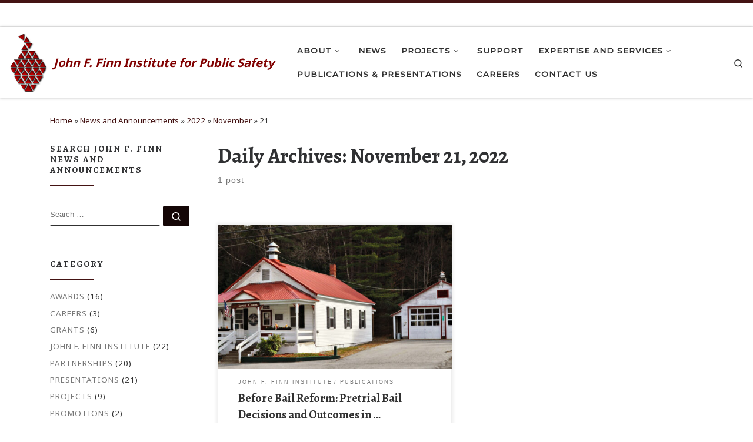

--- FILE ---
content_type: text/html; charset=UTF-8
request_url: https://finninstitute.com/2022/11/21/
body_size: 13984
content:
<!DOCTYPE html>
<!--[if IE 7]>
<html class="ie ie7" dir="ltr" lang="en">
<![endif]-->
<!--[if IE 8]>
<html class="ie ie8" dir="ltr" lang="en">
<![endif]-->
<!--[if !(IE 7) | !(IE 8)  ]><!-->
<html dir="ltr" lang="en" class="no-js">
<!--<![endif]-->
  <head>
  <meta charset="UTF-8" />
  <meta http-equiv="X-UA-Compatible" content="IE=EDGE" />
  <meta name="viewport" content="width=device-width, initial-scale=1.0" />
  <link rel="profile"  href="https://gmpg.org/xfn/11" />
  <link rel="pingback" href="https://finninstitute.com/xmlrpc.php" />
<script>(function(html){html.className = html.className.replace(/\bno-js\b/,'js')})(document.documentElement);</script>
        <style id="wfc-base-style" type="text/css">
             .wfc-reset-menu-item-first-letter .navbar .nav>li>a:first-letter {font-size: inherit;}.format-icon:before {color: #5A5A5A;}article .format-icon.tc-hide-icon:before, .safari article.format-video .format-icon.tc-hide-icon:before, .chrome article.format-video .format-icon.tc-hide-icon:before, .safari article.format-image .format-icon.tc-hide-icon:before, .chrome article.format-image .format-icon.tc-hide-icon:before, .safari article.format-gallery .format-icon.tc-hide-icon:before, .safari article.attachment .format-icon.tc-hide-icon:before, .chrome article.format-gallery .format-icon.tc-hide-icon:before, .chrome article.attachment .format-icon.tc-hide-icon:before {content: none!important;}h2#tc-comment-title.tc-hide-icon:before {content: none!important;}.archive .archive-header h1.format-icon.tc-hide-icon:before {content: none!important;}.tc-sidebar h3.widget-title.tc-hide-icon:before {content: none!important;}.footer-widgets h3.widget-title.tc-hide-icon:before {content: none!important;}.tc-hide-icon i, i.tc-hide-icon {display: none !important;}.carousel-control {font-family: "Helvetica Neue", Helvetica, Arial, sans-serif;}.social-block a {font-size: 18px;}footer#footer .colophon .social-block a {font-size: 16px;}.social-block.widget_social a {font-size: 14px;}
        </style>
        <link rel="stylesheet" id="tc-front-gfonts" href="//fonts.googleapis.com/css?family=Abril+Fatface:regular%7CMontserrat:500%7CMontserrat:300%7CMontserrat:200%7CNoto+Sans:regular%7CNoto+Sans:700&display=swap"><style id="wfc-style-fonts-post_hone" type="text/css" data-origin="server">
/* Setting : H1 headings */ 
#content .entry-content h1 {
font-family : 'Abril Fatface'!important;
}

</style><style id="wfc-style-fonts-post_htwo" type="text/css" data-origin="server">
/* Setting : H2 headings */ 
#content .entry-content h2 {
font-family : 'Montserrat'!important;
}

</style><style id="wfc-style-fonts-post_hthree" type="text/css" data-origin="server">
/* Setting : H3 headings */ 
#content .entry-content h3 {
font-family : 'Montserrat'!important;
}

</style><style id="wfc-style-fonts-post_hfour" type="text/css" data-origin="server">
/* Setting : H4 headings */ 
#content .entry-content h4 {
font-family : 'Montserrat'!important;
}

</style><style id="wfc-style-fonts-body" type="text/css" data-origin="server">
/* Setting : Default website font */ 
body {
font-family : 'Noto Sans'!important;
}

</style><style id="wfc-style-fonts-menu_items" type="text/css" data-origin="server">
/* Setting : Menu items */ 
.tc-header .nav__menu li a.nav__link, .tc-sn .nav__menu li a.nav__link, [class*=nav__menu] .nav__link-wrapper .caret__dropdown-toggler {
font-family : 'Montserrat'!important;
}

</style><style id="wfc-style-fonts-fp_title" type="text/css" data-origin="server">
/* Setting : Featured pages title */ 
.widget-front h4, .fpc-marketing .fpc-widget-front .fp-title {
font-family : 'Abril Fatface'!important;
}

</style><style id="wfc-style-fonts-fp_text" type="text/css" data-origin="server">
/* Setting : Featured pages text */ 
.widget-front p, .fpc-marketing .fpc-widget-front .fp-excerpt {
font-family : 'Noto Sans'!important;
}

</style><style id="wfc-style-fonts-site_title" type="text/css" data-origin="server">
/* Setting : Site title */ 
.tc-header .branding .navbar-brand-sitename {
font-family : Arial Black,Arial Black,Gadget,sans-serif!important;
}

</style><style id="wfc-style-fonts-site_description" type="text/css" data-origin="server">
/* Setting : Site description */ 
.tc-header .header-tagline {
font-family : 'Noto Sans'!important;
}

</style><title>November 21, 2022 | John F. Finn</title>

		<!-- All in One SEO 4.9.3 - aioseo.com -->
	<meta name="robots" content="noindex, max-image-preview:large" />
	<meta name="google-site-verification" content="https://finninstitute.com" />
	<link rel="canonical" href="https://finninstitute.com/2022/11/21/" />
	<meta name="generator" content="All in One SEO (AIOSEO) 4.9.3" />
		<script type="application/ld+json" class="aioseo-schema">
			{"@context":"https:\/\/schema.org","@graph":[{"@type":"BreadcrumbList","@id":"https:\/\/finninstitute.com\/2022\/11\/21\/#breadcrumblist","itemListElement":[{"@type":"ListItem","@id":"https:\/\/finninstitute.com#listItem","position":1,"name":"Home","item":"https:\/\/finninstitute.com","nextItem":{"@type":"ListItem","@id":"https:\/\/finninstitute.com\/2022\/#listItem","name":2022}},{"@type":"ListItem","@id":"https:\/\/finninstitute.com\/2022\/#listItem","position":2,"name":2022,"item":"https:\/\/finninstitute.com\/2022\/","nextItem":{"@type":"ListItem","@id":"https:\/\/finninstitute.com\/2022\/11\/#listItem","name":"11"},"previousItem":{"@type":"ListItem","@id":"https:\/\/finninstitute.com#listItem","name":"Home"}},{"@type":"ListItem","@id":"https:\/\/finninstitute.com\/2022\/11\/#listItem","position":3,"name":"11","item":"https:\/\/finninstitute.com\/2022\/11\/","nextItem":{"@type":"ListItem","@id":"https:\/\/finninstitute.com\/2022\/11\/21\/#listItem","name":"21"},"previousItem":{"@type":"ListItem","@id":"https:\/\/finninstitute.com\/2022\/#listItem","name":2022}},{"@type":"ListItem","@id":"https:\/\/finninstitute.com\/2022\/11\/21\/#listItem","position":4,"name":"21","previousItem":{"@type":"ListItem","@id":"https:\/\/finninstitute.com\/2022\/11\/#listItem","name":"11"}}]},{"@type":"CollectionPage","@id":"https:\/\/finninstitute.com\/2022\/11\/21\/#collectionpage","url":"https:\/\/finninstitute.com\/2022\/11\/21\/","name":"November 21, 2022 | John F. Finn","inLanguage":"en","isPartOf":{"@id":"https:\/\/finninstitute.com\/#website"},"breadcrumb":{"@id":"https:\/\/finninstitute.com\/2022\/11\/21\/#breadcrumblist"}},{"@type":"Organization","@id":"https:\/\/finninstitute.com\/#organization","name":"John F. Finn","description":"John F. Finn Institute for Public Safety","url":"https:\/\/finninstitute.com\/"},{"@type":"WebSite","@id":"https:\/\/finninstitute.com\/#website","url":"https:\/\/finninstitute.com\/","name":"John F. Finn","description":"John F. Finn Institute for Public Safety","inLanguage":"en","publisher":{"@id":"https:\/\/finninstitute.com\/#organization"}}]}
		</script>
		<!-- All in One SEO -->

<link rel="alternate" type="application/rss+xml" title="John F. Finn &raquo; Feed" href="https://finninstitute.com/feed/" />
<link rel="alternate" type="application/rss+xml" title="John F. Finn &raquo; Comments Feed" href="https://finninstitute.com/comments/feed/" />
<style id='wp-img-auto-sizes-contain-inline-css'>
img:is([sizes=auto i],[sizes^="auto," i]){contain-intrinsic-size:3000px 1500px}
/*# sourceURL=wp-img-auto-sizes-contain-inline-css */
</style>
<link rel='stylesheet' id='gc-front-style-css' href='https://finninstitute.com/wp-content/themes/customizr-pro/addons/bundle/grid-customizer/assets/front/css/gc-front.min.css?ver=2.4.27' media='all' />
<style id='wp-emoji-styles-inline-css'>

	img.wp-smiley, img.emoji {
		display: inline !important;
		border: none !important;
		box-shadow: none !important;
		height: 1em !important;
		width: 1em !important;
		margin: 0 0.07em !important;
		vertical-align: -0.1em !important;
		background: none !important;
		padding: 0 !important;
	}
/*# sourceURL=wp-emoji-styles-inline-css */
</style>
<style id='wp-block-library-inline-css'>
:root{--wp-block-synced-color:#7a00df;--wp-block-synced-color--rgb:122,0,223;--wp-bound-block-color:var(--wp-block-synced-color);--wp-editor-canvas-background:#ddd;--wp-admin-theme-color:#007cba;--wp-admin-theme-color--rgb:0,124,186;--wp-admin-theme-color-darker-10:#006ba1;--wp-admin-theme-color-darker-10--rgb:0,107,160.5;--wp-admin-theme-color-darker-20:#005a87;--wp-admin-theme-color-darker-20--rgb:0,90,135;--wp-admin-border-width-focus:2px}@media (min-resolution:192dpi){:root{--wp-admin-border-width-focus:1.5px}}.wp-element-button{cursor:pointer}:root .has-very-light-gray-background-color{background-color:#eee}:root .has-very-dark-gray-background-color{background-color:#313131}:root .has-very-light-gray-color{color:#eee}:root .has-very-dark-gray-color{color:#313131}:root .has-vivid-green-cyan-to-vivid-cyan-blue-gradient-background{background:linear-gradient(135deg,#00d084,#0693e3)}:root .has-purple-crush-gradient-background{background:linear-gradient(135deg,#34e2e4,#4721fb 50%,#ab1dfe)}:root .has-hazy-dawn-gradient-background{background:linear-gradient(135deg,#faaca8,#dad0ec)}:root .has-subdued-olive-gradient-background{background:linear-gradient(135deg,#fafae1,#67a671)}:root .has-atomic-cream-gradient-background{background:linear-gradient(135deg,#fdd79a,#004a59)}:root .has-nightshade-gradient-background{background:linear-gradient(135deg,#330968,#31cdcf)}:root .has-midnight-gradient-background{background:linear-gradient(135deg,#020381,#2874fc)}:root{--wp--preset--font-size--normal:16px;--wp--preset--font-size--huge:42px}.has-regular-font-size{font-size:1em}.has-larger-font-size{font-size:2.625em}.has-normal-font-size{font-size:var(--wp--preset--font-size--normal)}.has-huge-font-size{font-size:var(--wp--preset--font-size--huge)}.has-text-align-center{text-align:center}.has-text-align-left{text-align:left}.has-text-align-right{text-align:right}.has-fit-text{white-space:nowrap!important}#end-resizable-editor-section{display:none}.aligncenter{clear:both}.items-justified-left{justify-content:flex-start}.items-justified-center{justify-content:center}.items-justified-right{justify-content:flex-end}.items-justified-space-between{justify-content:space-between}.screen-reader-text{border:0;clip-path:inset(50%);height:1px;margin:-1px;overflow:hidden;padding:0;position:absolute;width:1px;word-wrap:normal!important}.screen-reader-text:focus{background-color:#ddd;clip-path:none;color:#444;display:block;font-size:1em;height:auto;left:5px;line-height:normal;padding:15px 23px 14px;text-decoration:none;top:5px;width:auto;z-index:100000}html :where(.has-border-color){border-style:solid}html :where([style*=border-top-color]){border-top-style:solid}html :where([style*=border-right-color]){border-right-style:solid}html :where([style*=border-bottom-color]){border-bottom-style:solid}html :where([style*=border-left-color]){border-left-style:solid}html :where([style*=border-width]){border-style:solid}html :where([style*=border-top-width]){border-top-style:solid}html :where([style*=border-right-width]){border-right-style:solid}html :where([style*=border-bottom-width]){border-bottom-style:solid}html :where([style*=border-left-width]){border-left-style:solid}html :where(img[class*=wp-image-]){height:auto;max-width:100%}:where(figure){margin:0 0 1em}html :where(.is-position-sticky){--wp-admin--admin-bar--position-offset:var(--wp-admin--admin-bar--height,0px)}@media screen and (max-width:600px){html :where(.is-position-sticky){--wp-admin--admin-bar--position-offset:0px}}

/*# sourceURL=wp-block-library-inline-css */
</style><style id='global-styles-inline-css'>
:root{--wp--preset--aspect-ratio--square: 1;--wp--preset--aspect-ratio--4-3: 4/3;--wp--preset--aspect-ratio--3-4: 3/4;--wp--preset--aspect-ratio--3-2: 3/2;--wp--preset--aspect-ratio--2-3: 2/3;--wp--preset--aspect-ratio--16-9: 16/9;--wp--preset--aspect-ratio--9-16: 9/16;--wp--preset--color--black: #000000;--wp--preset--color--cyan-bluish-gray: #abb8c3;--wp--preset--color--white: #ffffff;--wp--preset--color--pale-pink: #f78da7;--wp--preset--color--vivid-red: #cf2e2e;--wp--preset--color--luminous-vivid-orange: #ff6900;--wp--preset--color--luminous-vivid-amber: #fcb900;--wp--preset--color--light-green-cyan: #7bdcb5;--wp--preset--color--vivid-green-cyan: #00d084;--wp--preset--color--pale-cyan-blue: #8ed1fc;--wp--preset--color--vivid-cyan-blue: #0693e3;--wp--preset--color--vivid-purple: #9b51e0;--wp--preset--gradient--vivid-cyan-blue-to-vivid-purple: linear-gradient(135deg,rgb(6,147,227) 0%,rgb(155,81,224) 100%);--wp--preset--gradient--light-green-cyan-to-vivid-green-cyan: linear-gradient(135deg,rgb(122,220,180) 0%,rgb(0,208,130) 100%);--wp--preset--gradient--luminous-vivid-amber-to-luminous-vivid-orange: linear-gradient(135deg,rgb(252,185,0) 0%,rgb(255,105,0) 100%);--wp--preset--gradient--luminous-vivid-orange-to-vivid-red: linear-gradient(135deg,rgb(255,105,0) 0%,rgb(207,46,46) 100%);--wp--preset--gradient--very-light-gray-to-cyan-bluish-gray: linear-gradient(135deg,rgb(238,238,238) 0%,rgb(169,184,195) 100%);--wp--preset--gradient--cool-to-warm-spectrum: linear-gradient(135deg,rgb(74,234,220) 0%,rgb(151,120,209) 20%,rgb(207,42,186) 40%,rgb(238,44,130) 60%,rgb(251,105,98) 80%,rgb(254,248,76) 100%);--wp--preset--gradient--blush-light-purple: linear-gradient(135deg,rgb(255,206,236) 0%,rgb(152,150,240) 100%);--wp--preset--gradient--blush-bordeaux: linear-gradient(135deg,rgb(254,205,165) 0%,rgb(254,45,45) 50%,rgb(107,0,62) 100%);--wp--preset--gradient--luminous-dusk: linear-gradient(135deg,rgb(255,203,112) 0%,rgb(199,81,192) 50%,rgb(65,88,208) 100%);--wp--preset--gradient--pale-ocean: linear-gradient(135deg,rgb(255,245,203) 0%,rgb(182,227,212) 50%,rgb(51,167,181) 100%);--wp--preset--gradient--electric-grass: linear-gradient(135deg,rgb(202,248,128) 0%,rgb(113,206,126) 100%);--wp--preset--gradient--midnight: linear-gradient(135deg,rgb(2,3,129) 0%,rgb(40,116,252) 100%);--wp--preset--font-size--small: 13px;--wp--preset--font-size--medium: 20px;--wp--preset--font-size--large: 36px;--wp--preset--font-size--x-large: 42px;--wp--preset--spacing--20: 0.44rem;--wp--preset--spacing--30: 0.67rem;--wp--preset--spacing--40: 1rem;--wp--preset--spacing--50: 1.5rem;--wp--preset--spacing--60: 2.25rem;--wp--preset--spacing--70: 3.38rem;--wp--preset--spacing--80: 5.06rem;--wp--preset--shadow--natural: 6px 6px 9px rgba(0, 0, 0, 0.2);--wp--preset--shadow--deep: 12px 12px 50px rgba(0, 0, 0, 0.4);--wp--preset--shadow--sharp: 6px 6px 0px rgba(0, 0, 0, 0.2);--wp--preset--shadow--outlined: 6px 6px 0px -3px rgb(255, 255, 255), 6px 6px rgb(0, 0, 0);--wp--preset--shadow--crisp: 6px 6px 0px rgb(0, 0, 0);}:where(.is-layout-flex){gap: 0.5em;}:where(.is-layout-grid){gap: 0.5em;}body .is-layout-flex{display: flex;}.is-layout-flex{flex-wrap: wrap;align-items: center;}.is-layout-flex > :is(*, div){margin: 0;}body .is-layout-grid{display: grid;}.is-layout-grid > :is(*, div){margin: 0;}:where(.wp-block-columns.is-layout-flex){gap: 2em;}:where(.wp-block-columns.is-layout-grid){gap: 2em;}:where(.wp-block-post-template.is-layout-flex){gap: 1.25em;}:where(.wp-block-post-template.is-layout-grid){gap: 1.25em;}.has-black-color{color: var(--wp--preset--color--black) !important;}.has-cyan-bluish-gray-color{color: var(--wp--preset--color--cyan-bluish-gray) !important;}.has-white-color{color: var(--wp--preset--color--white) !important;}.has-pale-pink-color{color: var(--wp--preset--color--pale-pink) !important;}.has-vivid-red-color{color: var(--wp--preset--color--vivid-red) !important;}.has-luminous-vivid-orange-color{color: var(--wp--preset--color--luminous-vivid-orange) !important;}.has-luminous-vivid-amber-color{color: var(--wp--preset--color--luminous-vivid-amber) !important;}.has-light-green-cyan-color{color: var(--wp--preset--color--light-green-cyan) !important;}.has-vivid-green-cyan-color{color: var(--wp--preset--color--vivid-green-cyan) !important;}.has-pale-cyan-blue-color{color: var(--wp--preset--color--pale-cyan-blue) !important;}.has-vivid-cyan-blue-color{color: var(--wp--preset--color--vivid-cyan-blue) !important;}.has-vivid-purple-color{color: var(--wp--preset--color--vivid-purple) !important;}.has-black-background-color{background-color: var(--wp--preset--color--black) !important;}.has-cyan-bluish-gray-background-color{background-color: var(--wp--preset--color--cyan-bluish-gray) !important;}.has-white-background-color{background-color: var(--wp--preset--color--white) !important;}.has-pale-pink-background-color{background-color: var(--wp--preset--color--pale-pink) !important;}.has-vivid-red-background-color{background-color: var(--wp--preset--color--vivid-red) !important;}.has-luminous-vivid-orange-background-color{background-color: var(--wp--preset--color--luminous-vivid-orange) !important;}.has-luminous-vivid-amber-background-color{background-color: var(--wp--preset--color--luminous-vivid-amber) !important;}.has-light-green-cyan-background-color{background-color: var(--wp--preset--color--light-green-cyan) !important;}.has-vivid-green-cyan-background-color{background-color: var(--wp--preset--color--vivid-green-cyan) !important;}.has-pale-cyan-blue-background-color{background-color: var(--wp--preset--color--pale-cyan-blue) !important;}.has-vivid-cyan-blue-background-color{background-color: var(--wp--preset--color--vivid-cyan-blue) !important;}.has-vivid-purple-background-color{background-color: var(--wp--preset--color--vivid-purple) !important;}.has-black-border-color{border-color: var(--wp--preset--color--black) !important;}.has-cyan-bluish-gray-border-color{border-color: var(--wp--preset--color--cyan-bluish-gray) !important;}.has-white-border-color{border-color: var(--wp--preset--color--white) !important;}.has-pale-pink-border-color{border-color: var(--wp--preset--color--pale-pink) !important;}.has-vivid-red-border-color{border-color: var(--wp--preset--color--vivid-red) !important;}.has-luminous-vivid-orange-border-color{border-color: var(--wp--preset--color--luminous-vivid-orange) !important;}.has-luminous-vivid-amber-border-color{border-color: var(--wp--preset--color--luminous-vivid-amber) !important;}.has-light-green-cyan-border-color{border-color: var(--wp--preset--color--light-green-cyan) !important;}.has-vivid-green-cyan-border-color{border-color: var(--wp--preset--color--vivid-green-cyan) !important;}.has-pale-cyan-blue-border-color{border-color: var(--wp--preset--color--pale-cyan-blue) !important;}.has-vivid-cyan-blue-border-color{border-color: var(--wp--preset--color--vivid-cyan-blue) !important;}.has-vivid-purple-border-color{border-color: var(--wp--preset--color--vivid-purple) !important;}.has-vivid-cyan-blue-to-vivid-purple-gradient-background{background: var(--wp--preset--gradient--vivid-cyan-blue-to-vivid-purple) !important;}.has-light-green-cyan-to-vivid-green-cyan-gradient-background{background: var(--wp--preset--gradient--light-green-cyan-to-vivid-green-cyan) !important;}.has-luminous-vivid-amber-to-luminous-vivid-orange-gradient-background{background: var(--wp--preset--gradient--luminous-vivid-amber-to-luminous-vivid-orange) !important;}.has-luminous-vivid-orange-to-vivid-red-gradient-background{background: var(--wp--preset--gradient--luminous-vivid-orange-to-vivid-red) !important;}.has-very-light-gray-to-cyan-bluish-gray-gradient-background{background: var(--wp--preset--gradient--very-light-gray-to-cyan-bluish-gray) !important;}.has-cool-to-warm-spectrum-gradient-background{background: var(--wp--preset--gradient--cool-to-warm-spectrum) !important;}.has-blush-light-purple-gradient-background{background: var(--wp--preset--gradient--blush-light-purple) !important;}.has-blush-bordeaux-gradient-background{background: var(--wp--preset--gradient--blush-bordeaux) !important;}.has-luminous-dusk-gradient-background{background: var(--wp--preset--gradient--luminous-dusk) !important;}.has-pale-ocean-gradient-background{background: var(--wp--preset--gradient--pale-ocean) !important;}.has-electric-grass-gradient-background{background: var(--wp--preset--gradient--electric-grass) !important;}.has-midnight-gradient-background{background: var(--wp--preset--gradient--midnight) !important;}.has-small-font-size{font-size: var(--wp--preset--font-size--small) !important;}.has-medium-font-size{font-size: var(--wp--preset--font-size--medium) !important;}.has-large-font-size{font-size: var(--wp--preset--font-size--large) !important;}.has-x-large-font-size{font-size: var(--wp--preset--font-size--x-large) !important;}
/*# sourceURL=global-styles-inline-css */
</style>

<style id='classic-theme-styles-inline-css'>
/*! This file is auto-generated */
.wp-block-button__link{color:#fff;background-color:#32373c;border-radius:9999px;box-shadow:none;text-decoration:none;padding:calc(.667em + 2px) calc(1.333em + 2px);font-size:1.125em}.wp-block-file__button{background:#32373c;color:#fff;text-decoration:none}
/*# sourceURL=/wp-includes/css/classic-themes.min.css */
</style>
<link rel='stylesheet' id='ctf_styles-css' href='https://finninstitute.com/wp-content/plugins/custom-twitter-feeds/css/ctf-styles.min.css?ver=2.3.1' media='all' />
<link rel='stylesheet' id='customizr-main-css' href='https://finninstitute.com/wp-content/themes/customizr-pro/assets/front/css/style.min.css?ver=2.4.27' media='all' />
<style id='customizr-main-inline-css'>
::-moz-selection{background-color:#441313}::selection{background-color:#441313}a,.btn-skin:active,.btn-skin:focus,.btn-skin:hover,.btn-skin.inverted,.grid-container__classic .post-type__icon,.post-type__icon:hover .icn-format,.grid-container__classic .post-type__icon:hover .icn-format,[class*='grid-container__'] .entry-title a.czr-title:hover,input[type=checkbox]:checked::before,.gc-skin-title .tc-grid-figure .entry-title a{color:#441313}.czr-css-loader > div ,.btn-skin,.btn-skin:active,.btn-skin:focus,.btn-skin:hover,.btn-skin-h-dark,.btn-skin-h-dark.inverted:active,.btn-skin-h-dark.inverted:focus,.btn-skin-h-dark.inverted:hover{border-color:#441313}.tc-header.border-top{border-top-color:#441313}[class*='grid-container__'] .entry-title a:hover::after,.grid-container__classic .post-type__icon,.btn-skin,.btn-skin.inverted:active,.btn-skin.inverted:focus,.btn-skin.inverted:hover,.btn-skin-h-dark,.btn-skin-h-dark.inverted:active,.btn-skin-h-dark.inverted:focus,.btn-skin-h-dark.inverted:hover,.sidebar .widget-title::after,input[type=radio]:checked::before{background-color:#441313}.btn-skin-light:active,.btn-skin-light:focus,.btn-skin-light:hover,.btn-skin-light.inverted{color:#802424}input:not([type='submit']):not([type='button']):not([type='number']):not([type='checkbox']):not([type='radio']):focus,textarea:focus,.btn-skin-light,.btn-skin-light.inverted,.btn-skin-light:active,.btn-skin-light:focus,.btn-skin-light:hover,.btn-skin-light.inverted:active,.btn-skin-light.inverted:focus,.btn-skin-light.inverted:hover{border-color:#802424}.btn-skin-light,.btn-skin-light.inverted:active,.btn-skin-light.inverted:focus,.btn-skin-light.inverted:hover{background-color:#802424}.btn-skin-lightest:active,.btn-skin-lightest:focus,.btn-skin-lightest:hover,.btn-skin-lightest.inverted{color:#942929}.btn-skin-lightest,.btn-skin-lightest.inverted,.btn-skin-lightest:active,.btn-skin-lightest:focus,.btn-skin-lightest:hover,.btn-skin-lightest.inverted:active,.btn-skin-lightest.inverted:focus,.btn-skin-lightest.inverted:hover{border-color:#942929}.btn-skin-lightest,.btn-skin-lightest.inverted:active,.btn-skin-lightest.inverted:focus,.btn-skin-lightest.inverted:hover{background-color:#942929}.pagination,a:hover,a:focus,a:active,.btn-skin-dark:active,.btn-skin-dark:focus,.btn-skin-dark:hover,.btn-skin-dark.inverted,.btn-skin-dark-oh:active,.btn-skin-dark-oh:focus,.btn-skin-dark-oh:hover,.post-info a:not(.btn):hover,.grid-container__classic .post-type__icon .icn-format,[class*='grid-container__'] .hover .entry-title a,.widget-area a:not(.btn):hover,a.czr-format-link:hover,.format-link.hover a.czr-format-link,button[type=submit]:hover,button[type=submit]:active,button[type=submit]:focus,input[type=submit]:hover,input[type=submit]:active,input[type=submit]:focus,.tabs .nav-link:hover,.tabs .nav-link.active,.tabs .nav-link.active:hover,.tabs .nav-link.active:focus{color:#140606}.grid-container__classic.tc-grid-border .grid__item,.btn-skin-dark,.btn-skin-dark.inverted,button[type=submit],input[type=submit],.btn-skin-dark:active,.btn-skin-dark:focus,.btn-skin-dark:hover,.btn-skin-dark.inverted:active,.btn-skin-dark.inverted:focus,.btn-skin-dark.inverted:hover,.btn-skin-h-dark:active,.btn-skin-h-dark:focus,.btn-skin-h-dark:hover,.btn-skin-h-dark.inverted,.btn-skin-h-dark.inverted,.btn-skin-h-dark.inverted,.btn-skin-dark-oh:active,.btn-skin-dark-oh:focus,.btn-skin-dark-oh:hover,.btn-skin-dark-oh.inverted:active,.btn-skin-dark-oh.inverted:focus,.btn-skin-dark-oh.inverted:hover,button[type=submit]:hover,button[type=submit]:active,button[type=submit]:focus,input[type=submit]:hover,input[type=submit]:active,input[type=submit]:focus{border-color:#140606}.btn-skin-dark,.btn-skin-dark.inverted:active,.btn-skin-dark.inverted:focus,.btn-skin-dark.inverted:hover,.btn-skin-h-dark:active,.btn-skin-h-dark:focus,.btn-skin-h-dark:hover,.btn-skin-h-dark.inverted,.btn-skin-h-dark.inverted,.btn-skin-h-dark.inverted,.btn-skin-dark-oh.inverted:active,.btn-skin-dark-oh.inverted:focus,.btn-skin-dark-oh.inverted:hover,.grid-container__classic .post-type__icon:hover,button[type=submit],input[type=submit],.czr-link-hover-underline .widgets-list-layout-links a:not(.btn)::before,.czr-link-hover-underline .widget_archive a:not(.btn)::before,.czr-link-hover-underline .widget_nav_menu a:not(.btn)::before,.czr-link-hover-underline .widget_rss ul a:not(.btn)::before,.czr-link-hover-underline .widget_recent_entries a:not(.btn)::before,.czr-link-hover-underline .widget_categories a:not(.btn)::before,.czr-link-hover-underline .widget_meta a:not(.btn)::before,.czr-link-hover-underline .widget_recent_comments a:not(.btn)::before,.czr-link-hover-underline .widget_pages a:not(.btn)::before,.czr-link-hover-underline .widget_calendar a:not(.btn)::before,[class*='grid-container__'] .hover .entry-title a::after,a.czr-format-link::before,.comment-author a::before,.comment-link::before,.tabs .nav-link.active::before{background-color:#140606}.btn-skin-dark-shaded:active,.btn-skin-dark-shaded:focus,.btn-skin-dark-shaded:hover,.btn-skin-dark-shaded.inverted{background-color:rgba(20,6,6,0.2)}.btn-skin-dark-shaded,.btn-skin-dark-shaded.inverted:active,.btn-skin-dark-shaded.inverted:focus,.btn-skin-dark-shaded.inverted:hover{background-color:rgba(20,6,6,0.8)}.navbar-brand,.header-tagline,h1,h2,h3,.tc-dropcap { font-family : 'Alegreya';font-weight : 700; }
body { font-family : 'Roboto'; }

.tc-header.border-top { border-top-width: 5px; border-top-style: solid }
      .sticky-enabled .czr-shrink-on .branding__container img {
        height:60px!important;width:auto!important
      }
              .sticky-enabled .czr-shrink-on .navbar-brand-sitename {
                font-size: 0.8em;
                opacity: 0.8;
              }
.grid-container__classic .czr__r-wGOC::before{padding-top:61.803398%}

@media (min-width: 1200px) {.grid-container__classic .czr__r-wGOC::before{padding-top:40%}}


        #czr_grid-696b64dc25b15 .grid-item.hover .has-thumb.effect-2 {
          background: #441313;
        }

#czr-push-footer { display: none; visibility: hidden; }
        .czr-sticky-footer #czr-push-footer.sticky-footer-enabled { display: block; }
        
/*# sourceURL=customizr-main-inline-css */
</style>
<link rel='stylesheet' id='customizr-ms-respond-css' href='https://finninstitute.com/wp-content/themes/customizr-pro/assets/front/css/style-modular-scale.min.css?ver=2.4.27' media='all' />
<link rel='stylesheet' id='customizr-style-css' href='https://finninstitute.com/wp-content/themes/customizr-pro-child1/style.css?ver=2.1.1541623832' media='all' />
<script id="jquery-core-js-extra">
var ctf = {"ajax_url":"https://finninstitute.com/wp-admin/admin-ajax.php"};
//# sourceURL=jquery-core-js-extra
</script>
<script id="nb-jquery" src="https://finninstitute.com/wp-includes/js/jquery/jquery.min.js?ver=3.7.1" id="jquery-core-js"></script>
<script src="https://finninstitute.com/wp-includes/js/jquery/jquery-migrate.min.js?ver=3.4.1" id="jquery-migrate-js"></script>
<script src="https://finninstitute.com/wp-content/plugins/flowpaper-lite-pdf-flipbook/assets/lity/lity.min.js" id="lity-js-js"></script>
<script src="https://finninstitute.com/wp-content/themes/customizr-pro/assets/front/js/libs/modernizr.min.js?ver=2.4.27" id="modernizr-js"></script>
<script src="https://finninstitute.com/wp-includes/js/underscore.min.js?ver=1.13.7" id="underscore-js"></script>
<script id="tc-scripts-js-extra">
var CZRParams = {"assetsPath":"https://finninstitute.com/wp-content/themes/customizr-pro/assets/front/","mainScriptUrl":"https://finninstitute.com/wp-content/themes/customizr-pro/assets/front/js/tc-scripts.min.js?2.4.27","deferFontAwesome":"1","fontAwesomeUrl":"https://finninstitute.com/wp-content/themes/customizr-pro/assets/shared/fonts/fa/css/fontawesome-all.min.css?2.4.27","_disabled":[],"centerSliderImg":"1","isLightBoxEnabled":"1","SmoothScroll":{"Enabled":true,"Options":{"touchpadSupport":false}},"isAnchorScrollEnabled":"","anchorSmoothScrollExclude":{"simple":["[class*=edd]",".carousel-control","[data-toggle=\"modal\"]","[data-toggle=\"dropdown\"]","[data-toggle=\"czr-dropdown\"]","[data-toggle=\"tooltip\"]","[data-toggle=\"popover\"]","[data-toggle=\"collapse\"]","[data-toggle=\"czr-collapse\"]","[data-toggle=\"tab\"]","[data-toggle=\"pill\"]","[data-toggle=\"czr-pill\"]","[class*=upme]","[class*=um-]"],"deep":{"classes":[],"ids":[]}},"timerOnScrollAllBrowsers":"1","centerAllImg":"1","HasComments":"","LoadModernizr":"1","stickyHeader":"1","extLinksStyle":"","extLinksTargetExt":"","extLinksSkipSelectors":{"classes":["btn","button"],"ids":[]},"dropcapEnabled":"","dropcapWhere":{"post":"","page":""},"dropcapMinWords":"50","dropcapSkipSelectors":{"tags":["IMG","IFRAME","H1","H2","H3","H4","H5","H6","BLOCKQUOTE","UL","OL"],"classes":["btn"],"id":[]},"imgSmartLoadEnabled":"1","imgSmartLoadOpts":{"parentSelectors":["[class*=grid-container], .article-container",".__before_main_wrapper",".widget-front",".post-related-articles",".tc-singular-thumbnail-wrapper",".sek-module-inner"],"opts":{"excludeImg":[".tc-holder-img"]}},"imgSmartLoadsForSliders":"1","pluginCompats":[],"isWPMobile":"","menuStickyUserSettings":{"desktop":"stick_up","mobile":"stick_up"},"adminAjaxUrl":"https://finninstitute.com/wp-admin/admin-ajax.php","ajaxUrl":"https://finninstitute.com/?czrajax=1","frontNonce":{"id":"CZRFrontNonce","handle":"186250d37b"},"isDevMode":"","isModernStyle":"1","i18n":{"Permanently dismiss":"Permanently dismiss"},"frontNotifications":{"welcome":{"enabled":false,"content":"","dismissAction":"dismiss_welcome_note_front"}},"preloadGfonts":"1","googleFonts":"Alegreya:700%7CRoboto","version":"2.4.27"};
//# sourceURL=tc-scripts-js-extra
</script>
<script src="https://finninstitute.com/wp-content/themes/customizr-pro/assets/front/js/tc-scripts.min.js?ver=2.4.27" id="tc-scripts-js" defer></script>
<link rel="https://api.w.org/" href="https://finninstitute.com/wp-json/" /><link rel="EditURI" type="application/rsd+xml" title="RSD" href="https://finninstitute.com/xmlrpc.php?rsd" />
<meta name="generator" content="WordPress 6.9" />
              <link rel="preload" as="font" type="font/woff2" href="https://finninstitute.com/wp-content/themes/customizr-pro/assets/shared/fonts/customizr/customizr.woff2?128396981" crossorigin="anonymous"/>
            <link rel="icon" href="https://finninstitute.com/wp-content/uploads/2018/02/Finn-Logo-135x150.png" sizes="32x32" />
<link rel="icon" href="https://finninstitute.com/wp-content/uploads/2018/02/Finn-Logo.png" sizes="192x192" />
<link rel="apple-touch-icon" href="https://finninstitute.com/wp-content/uploads/2018/02/Finn-Logo.png" />
<meta name="msapplication-TileImage" content="https://finninstitute.com/wp-content/uploads/2018/02/Finn-Logo.png" />
<style id="wfc-style-post_hone" type="text/css" data-origin="server">
/* Setting : H1 headings */ 
#content .entry-content h1 {
font-size : 1.25rem;
font-weight : 500;
color : #800000;
}

/* Setting : H1 headings */ 
#content .entry-content h1:hover {
color : #800000;
}

</style><style id="wfc-style-post_htwo" type="text/css" data-origin="server">
/* Setting : H2 headings */ 
#content .entry-content h2 {
font-size : 1.09rem;
color : #404040;
}

/* Setting : H2 headings */ 
#content .entry-content h2:hover {
color : #f4d58d;
}

</style><style id="wfc-style-post_hthree" type="text/css" data-origin="server">
/* Setting : H3 headings */ 
#content .entry-content h3 {
}

/* Setting : H3 headings */ 
#content .entry-content h3:hover {
color : #800000;
}

</style><style id="wfc-style-post_hfour" type="text/css" data-origin="server">
/* Setting : H4 headings */ 
#content .entry-content h4 {
font-size : 0.91rem;
}

</style><style id="wfc-style-body" type="text/css" data-origin="server">
/* Setting : Default website font */ 
body {
font-size : 0.88rem;
}

</style><style id="wfc-style-fp_title" type="text/css" data-origin="server">
/* Setting : Featured pages title */ 
.widget-front h4, .fpc-marketing .fpc-widget-front .fp-title {
font-size : 1.13rem;
color : #800000;
}

/* Setting : Featured pages title */ 
.widget-front h4:hover, .fpc-marketing .fpc-widget-front .fp-title:hover {
color : #d4d58d;
}

</style><style id="wfc-style-fp_text" type="text/css" data-origin="server">
/* Setting : Featured pages text */ 
.widget-front p, .fpc-marketing .fpc-widget-front .fp-excerpt {
color : #404040;
}

/* Setting : Featured pages text */ 
.widget-front p:hover, .fpc-marketing .fpc-widget-front .fp-excerpt:hover {
color : #800000;
}

</style><style id="wfc-style-site_title" type="text/css" data-origin="server">
/* Setting : Site title */ 
.tc-header .branding .navbar-brand-sitename {
font-size : 1.38rem;
color : #800000;
}

/* Setting : Site title */ 
.tc-header .branding .navbar-brand-sitename:hover {
color : #404040;
}

</style><style id="wfc-style-site_description" type="text/css" data-origin="server">
/* Setting : Site description */ 
.tc-header .header-tagline {
font-size : 1.25rem;
color : #800000;
}

</style></head>

  <body class="nb-3-3-8 nb-pro-1-0-17 nimble-no-local-data-skp__date nimble-no-group-site-tmpl-skp__date_for_site_tmpl archive date wp-embed-responsive wp-theme-customizr-pro wp-child-theme-customizr-pro-child1 sek-hide-rc-badge czr-link-hover-underline-off header-skin-light footer-skin-dark czr-l-sidebar tc-center-images czr-full-layout customizr-pro-2-4-27-with-child-theme czr-post-list-context czr-sticky-footer">
          <a class="screen-reader-text skip-link" href="#content">Skip to content</a>
    
    
    <div id="tc-page-wrap" class="">

      <header class="tpnav-header__header tc-header sl-logo_left sticky-brand-shrink-on sticky-transparent border-top czr-submenu-fade czr-submenu-move" >
    <div class="topbar-navbar__wrapper " >
  <div class="container">
        <div class="row flex-row flex-lg-nowrap justify-content-start justify-content-lg-end align-items-center topbar-navbar__row">
                                <div class="topbar-nav__socials social-links col col-auto ">
          <ul class="socials " >
  <li ><a rel="nofollow noopener noreferrer" class="social-icon icon-feed"  title="Subscribe to my rss feed" aria-label="Subscribe to my rss feed" href="https://finninstitute.com/feed/rss/"  target="_blank"  style="font-size:20px"><i class="fas fa-rss"></i></a></li> <li ><a rel="nofollow noopener noreferrer" class="social-icon icon-linkedin"  title="Follow us on Linkedin" aria-label="Follow us on Linkedin" href="https://www.linkedin.com/company/the-john-f.-finn-institute-for-public-safety-inc./"  target="_blank"  style="font-size:20px"><i class="fab fa-linkedin"></i></a></li> <li ><a  class="social-icon icon-phone"  title="518-456-6323" aria-label="518-456-6323" href="tel:+1-518-456-6323"  target="_blank"  style="font-size:20px"><i class="fas fa-phone"></i></a></li> <li ><a rel="nofollow noopener noreferrer" class="social-icon icon-twitter"  title="Follow us on Twitter" aria-label="Follow us on Twitter" href="http://twitter.com/5x5Lab"  target="_blank"  style="font-size:20px"><i class="fab fa-twitter"></i></a></li></ul>
        </div>
                </div>
      </div>
</div>    <div class="primary-navbar__wrapper d-none d-lg-block has-horizontal-menu has-branding-aside desktop-sticky" >
  <div class="container-fluid">
    <div class="row align-items-center flex-row primary-navbar__row">
      <div class="branding__container col col-auto" >
  <div class="branding align-items-center flex-column ">
    <div class="branding-row d-flex flex-row align-items-center align-self-start">
      <div class="navbar-brand col-auto " >
  <a class="navbar-brand-sitelogo" href="https://finninstitute.com/"  aria-label="John F. Finn | John F. Finn Institute for Public Safety" >
    <img src="https://finninstitute.com/wp-content/uploads/2018/02/Finn-Logo.png" alt="Back Home" class="" width="135" height="195" style="max-width:250px;max-height:100px" data-no-retina>  </a>
</div>
          <div class="branding-aside col-auto flex-column d-flex">
          <span class="header-tagline " >
  John F. Finn Institute for Public Safety</span>

          </div>
                </div>
      </div>
</div>
      <div class="primary-nav__container justify-content-lg-around col col-lg-auto flex-lg-column" >
  <div class="primary-nav__wrapper flex-lg-row align-items-center justify-content-end">
              <nav class="primary-nav__nav col" id="primary-nav">
          <div class="nav__menu-wrapper primary-nav__menu-wrapper justify-content-end czr-open-on-hover" >
<ul id="secondary-menu" class="primary-nav__menu regular-nav nav__menu nav"><li id="menu-item-374" class="menu-item menu-item-type-custom menu-item-object-custom menu-item-has-children czr-dropdown menu-item-374"><a data-toggle="czr-dropdown" aria-haspopup="true" aria-expanded="false" href="#" class="nav__link"><span class="nav__title">About</span><span class="caret__dropdown-toggler"><i class="icn-down-small"></i></span></a>
<ul class="dropdown-menu czr-dropdown-menu">
	<li id="menu-item-375" class="menu-item menu-item-type-post_type menu-item-object-page dropdown-item menu-item-375"><a href="https://finninstitute.com/mission/" class="nav__link"><span class="nav__title">Mission</span></a></li>
	<li id="menu-item-121" class="menu-item menu-item-type-post_type menu-item-object-page dropdown-item menu-item-121"><a href="https://finninstitute.com/history/" class="nav__link"><span class="nav__title">History</span></a></li>
	<li id="menu-item-120" class="menu-item menu-item-type-post_type menu-item-object-page dropdown-item menu-item-120"><a href="https://finninstitute.com/staff/" class="nav__link"><span class="nav__title">Staff</span></a></li>
	<li id="menu-item-119" class="menu-item menu-item-type-post_type menu-item-object-page dropdown-item menu-item-119"><a href="https://finninstitute.com/affiliated-researchers/" class="nav__link"><span class="nav__title">Affiliated Researchers</span></a></li>
</ul>
</li>
<li id="menu-item-117" class="menu-item menu-item-type-post_type menu-item-object-page current_page_parent menu-item-117"><a href="https://finninstitute.com/news-and-announcements/" class="nav__link"><span class="nav__title">News</span></a></li>
<li id="menu-item-372" class="menu-item menu-item-type-custom menu-item-object-custom menu-item-has-children czr-dropdown menu-item-372"><a data-toggle="czr-dropdown" aria-haspopup="true" aria-expanded="false" href="#" class="nav__link"><span class="nav__title">Projects</span><span class="caret__dropdown-toggler"><i class="icn-down-small"></i></span></a>
<ul class="dropdown-menu czr-dropdown-menu">
	<li id="menu-item-318" class="menu-item menu-item-type-post_type menu-item-object-page dropdown-item menu-item-318"><a href="https://finninstitute.com/research-partnerships/" class="nav__link"><span class="nav__title">Research Partnerships</span></a></li>
	<li id="menu-item-319" class="menu-item menu-item-type-post_type menu-item-object-page dropdown-item menu-item-319"><a href="https://finninstitute.com/police-accountability/" class="nav__link"><span class="nav__title">Police Accountability</span></a></li>
	<li id="menu-item-320" class="menu-item menu-item-type-post_type menu-item-object-page dropdown-item menu-item-320"><a href="https://finninstitute.com/police-practice-management/" class="nav__link"><span class="nav__title">Police Practice &#038; Management</span></a></li>
	<li id="menu-item-324" class="menu-item menu-item-type-post_type menu-item-object-page dropdown-item menu-item-324"><a href="https://finninstitute.com/violence-reduction/" class="nav__link"><span class="nav__title">Violence Reduction</span></a></li>
	<li id="menu-item-325" class="menu-item menu-item-type-post_type menu-item-object-page dropdown-item menu-item-325"><a href="https://finninstitute.com/control-of-street-gangs/" class="nav__link"><span class="nav__title">Control of Street Gangs</span></a></li>
	<li id="menu-item-326" class="menu-item menu-item-type-post_type menu-item-object-page dropdown-item menu-item-326"><a href="https://finninstitute.com/juvenile-justice-delinquency-prevention/" class="nav__link"><span class="nav__title">Juvenile Justice &#038; Delinquency Prevention</span></a></li>
	<li id="menu-item-327" class="menu-item menu-item-type-post_type menu-item-object-page dropdown-item menu-item-327"><a href="https://finninstitute.com/crime-control/" class="nav__link"><span class="nav__title">Crime Control</span></a></li>
	<li id="menu-item-323" class="menu-item menu-item-type-post_type menu-item-object-page dropdown-item menu-item-323"><a href="https://finninstitute.com/prosecution-2/" class="nav__link"><span class="nav__title">Prosecution</span></a></li>
	<li id="menu-item-328" class="menu-item menu-item-type-post_type menu-item-object-page dropdown-item menu-item-328"><a href="https://finninstitute.com/adjudication/" class="nav__link"><span class="nav__title">Adjudication</span></a></li>
</ul>
</li>
<li id="menu-item-111" class="menu-item menu-item-type-post_type menu-item-object-page menu-item-111"><a href="https://finninstitute.com/support/" class="nav__link"><span class="nav__title">Support</span></a></li>
<li id="menu-item-382" class="menu-item menu-item-type-custom menu-item-object-custom menu-item-has-children czr-dropdown menu-item-382"><a data-toggle="czr-dropdown" aria-haspopup="true" aria-expanded="false" href="#" class="nav__link"><span class="nav__title">Expertise and Services</span><span class="caret__dropdown-toggler"><i class="icn-down-small"></i></span></a>
<ul class="dropdown-menu czr-dropdown-menu">
	<li id="menu-item-112" class="menu-item menu-item-type-post_type menu-item-object-page dropdown-item menu-item-112"><a href="https://finninstitute.com/overview/" class="nav__link"><span class="nav__title">Overview</span></a></li>
	<li id="menu-item-115" class="menu-item menu-item-type-post_type menu-item-object-page dropdown-item menu-item-115"><a href="https://finninstitute.com/research/" class="nav__link"><span class="nav__title">Research</span></a></li>
	<li id="menu-item-114" class="menu-item menu-item-type-post_type menu-item-object-page dropdown-item menu-item-114"><a href="https://finninstitute.com/technical-assistance/" class="nav__link"><span class="nav__title">Technical Assistance</span></a></li>
	<li id="menu-item-113" class="menu-item menu-item-type-post_type menu-item-object-page dropdown-item menu-item-113"><a href="https://finninstitute.com/research-methodologies/" class="nav__link"><span class="nav__title">Research Methodologies</span></a></li>
</ul>
</li>
<li id="menu-item-229" class="menu-item menu-item-type-post_type menu-item-object-page menu-item-229"><a href="https://finninstitute.com/publications-resources/" class="nav__link"><span class="nav__title">Publications &#038; Presentations</span></a></li>
<li id="menu-item-110" class="menu-item menu-item-type-post_type menu-item-object-page menu-item-110"><a href="https://finninstitute.com/careers-at-the-institute/" class="nav__link"><span class="nav__title">Careers</span></a></li>
<li id="menu-item-80" class="menu-item menu-item-type-post_type menu-item-object-page menu-item-80"><a href="https://finninstitute.com/contact/" class="nav__link"><span class="nav__title">Contact Us</span></a></li>
</ul></div>        </nav>
    <div class="primary-nav__utils nav__utils col-auto" >
    <ul class="nav utils flex-row flex-nowrap regular-nav">
      <li class="nav__search " >
  <a href="#" class="search-toggle_btn icn-search czr-overlay-toggle_btn"  aria-expanded="false"><span class="sr-only">Search</span></a>
        <div class="czr-search-expand">
      <div class="czr-search-expand-inner"><div class="search-form__container " >
  <form action="https://finninstitute.com/" method="get" class="czr-form search-form">
    <div class="form-group czr-focus">
            <label for="s-696b64dc38770" id="lsearch-696b64dc38770">
        <span class="screen-reader-text">Search</span>
        <input id="s-696b64dc38770" class="form-control czr-search-field" name="s" type="search" value="" aria-describedby="lsearch-696b64dc38770" placeholder="Search &hellip;">
      </label>
      <button type="submit" class="button"><i class="icn-search"></i><span class="screen-reader-text">Search &hellip;</span></button>
    </div>
  </form>
</div></div>
    </div>
    </li>
    </ul>
</div>  </div>
</div>
    </div>
  </div>
</div>    <div class="mobile-navbar__wrapper d-lg-none mobile-sticky" >
    <div class="branding__container justify-content-between align-items-center container-fluid" >
  <div class="branding flex-column">
    <div class="branding-row d-flex align-self-start flex-row align-items-center">
      <div class="navbar-brand col-auto " >
  <a class="navbar-brand-sitelogo" href="https://finninstitute.com/"  aria-label="John F. Finn | John F. Finn Institute for Public Safety" >
    <img src="https://finninstitute.com/wp-content/uploads/2018/02/Finn-Logo.png" alt="Back Home" class="" width="135" height="195" style="max-width:250px;max-height:100px" data-no-retina>  </a>
</div>
    </div>
    <span class="header-tagline col col-auto" >
  John F. Finn Institute for Public Safety</span>

  </div>
  <div class="mobile-utils__wrapper nav__utils regular-nav">
    <ul class="nav utils row flex-row flex-nowrap">
      <li class="hamburger-toggler__container " >
  <button class="ham-toggler-menu czr-collapsed" data-toggle="czr-collapse" data-target="#mobile-nav"><span class="ham__toggler-span-wrapper"><span class="line line-1"></span><span class="line line-2"></span><span class="line line-3"></span></span><span class="screen-reader-text">Menu</span></button>
</li>
    </ul>
  </div>
</div>
<div class="mobile-nav__container " >
   <nav class="mobile-nav__nav flex-column czr-collapse" id="mobile-nav">
      <div class="mobile-nav__inner container-fluid">
      <div class="header-search__container ">
  <div class="search-form__container " >
  <form action="https://finninstitute.com/" method="get" class="czr-form search-form">
    <div class="form-group czr-focus">
            <label for="s-696b64dc394ef" id="lsearch-696b64dc394ef">
        <span class="screen-reader-text">Search</span>
        <input id="s-696b64dc394ef" class="form-control czr-search-field" name="s" type="search" value="" aria-describedby="lsearch-696b64dc394ef" placeholder="Search &hellip;">
      </label>
      <button type="submit" class="button"><i class="icn-search"></i><span class="screen-reader-text">Search &hellip;</span></button>
    </div>
  </form>
</div></div><div class="nav__menu-wrapper mobile-nav__menu-wrapper czr-open-on-click" >
<ul id="mobile-nav-menu" class="mobile-nav__menu vertical-nav nav__menu flex-column nav"><li class="menu-item menu-item-type-custom menu-item-object-custom menu-item-has-children czr-dropdown menu-item-374"><span class="display-flex nav__link-wrapper align-items-start"><a href="#" class="nav__link"><span class="nav__title">About</span></a><button data-toggle="czr-dropdown" aria-haspopup="true" aria-expanded="false" class="caret__dropdown-toggler czr-btn-link"><i class="icn-down-small"></i></button></span>
<ul class="dropdown-menu czr-dropdown-menu">
	<li class="menu-item menu-item-type-post_type menu-item-object-page dropdown-item menu-item-375"><a href="https://finninstitute.com/mission/" class="nav__link"><span class="nav__title">Mission</span></a></li>
	<li class="menu-item menu-item-type-post_type menu-item-object-page dropdown-item menu-item-121"><a href="https://finninstitute.com/history/" class="nav__link"><span class="nav__title">History</span></a></li>
	<li class="menu-item menu-item-type-post_type menu-item-object-page dropdown-item menu-item-120"><a href="https://finninstitute.com/staff/" class="nav__link"><span class="nav__title">Staff</span></a></li>
	<li class="menu-item menu-item-type-post_type menu-item-object-page dropdown-item menu-item-119"><a href="https://finninstitute.com/affiliated-researchers/" class="nav__link"><span class="nav__title">Affiliated Researchers</span></a></li>
</ul>
</li>
<li class="menu-item menu-item-type-post_type menu-item-object-page current_page_parent menu-item-117"><a href="https://finninstitute.com/news-and-announcements/" class="nav__link"><span class="nav__title">News</span></a></li>
<li class="menu-item menu-item-type-custom menu-item-object-custom menu-item-has-children czr-dropdown menu-item-372"><span class="display-flex nav__link-wrapper align-items-start"><a href="#" class="nav__link"><span class="nav__title">Projects</span></a><button data-toggle="czr-dropdown" aria-haspopup="true" aria-expanded="false" class="caret__dropdown-toggler czr-btn-link"><i class="icn-down-small"></i></button></span>
<ul class="dropdown-menu czr-dropdown-menu">
	<li class="menu-item menu-item-type-post_type menu-item-object-page dropdown-item menu-item-318"><a href="https://finninstitute.com/research-partnerships/" class="nav__link"><span class="nav__title">Research Partnerships</span></a></li>
	<li class="menu-item menu-item-type-post_type menu-item-object-page dropdown-item menu-item-319"><a href="https://finninstitute.com/police-accountability/" class="nav__link"><span class="nav__title">Police Accountability</span></a></li>
	<li class="menu-item menu-item-type-post_type menu-item-object-page dropdown-item menu-item-320"><a href="https://finninstitute.com/police-practice-management/" class="nav__link"><span class="nav__title">Police Practice &#038; Management</span></a></li>
	<li class="menu-item menu-item-type-post_type menu-item-object-page dropdown-item menu-item-324"><a href="https://finninstitute.com/violence-reduction/" class="nav__link"><span class="nav__title">Violence Reduction</span></a></li>
	<li class="menu-item menu-item-type-post_type menu-item-object-page dropdown-item menu-item-325"><a href="https://finninstitute.com/control-of-street-gangs/" class="nav__link"><span class="nav__title">Control of Street Gangs</span></a></li>
	<li class="menu-item menu-item-type-post_type menu-item-object-page dropdown-item menu-item-326"><a href="https://finninstitute.com/juvenile-justice-delinquency-prevention/" class="nav__link"><span class="nav__title">Juvenile Justice &#038; Delinquency Prevention</span></a></li>
	<li class="menu-item menu-item-type-post_type menu-item-object-page dropdown-item menu-item-327"><a href="https://finninstitute.com/crime-control/" class="nav__link"><span class="nav__title">Crime Control</span></a></li>
	<li class="menu-item menu-item-type-post_type menu-item-object-page dropdown-item menu-item-323"><a href="https://finninstitute.com/prosecution-2/" class="nav__link"><span class="nav__title">Prosecution</span></a></li>
	<li class="menu-item menu-item-type-post_type menu-item-object-page dropdown-item menu-item-328"><a href="https://finninstitute.com/adjudication/" class="nav__link"><span class="nav__title">Adjudication</span></a></li>
</ul>
</li>
<li class="menu-item menu-item-type-post_type menu-item-object-page menu-item-111"><a href="https://finninstitute.com/support/" class="nav__link"><span class="nav__title">Support</span></a></li>
<li class="menu-item menu-item-type-custom menu-item-object-custom menu-item-has-children czr-dropdown menu-item-382"><span class="display-flex nav__link-wrapper align-items-start"><a href="#" class="nav__link"><span class="nav__title">Expertise and Services</span></a><button data-toggle="czr-dropdown" aria-haspopup="true" aria-expanded="false" class="caret__dropdown-toggler czr-btn-link"><i class="icn-down-small"></i></button></span>
<ul class="dropdown-menu czr-dropdown-menu">
	<li class="menu-item menu-item-type-post_type menu-item-object-page dropdown-item menu-item-112"><a href="https://finninstitute.com/overview/" class="nav__link"><span class="nav__title">Overview</span></a></li>
	<li class="menu-item menu-item-type-post_type menu-item-object-page dropdown-item menu-item-115"><a href="https://finninstitute.com/research/" class="nav__link"><span class="nav__title">Research</span></a></li>
	<li class="menu-item menu-item-type-post_type menu-item-object-page dropdown-item menu-item-114"><a href="https://finninstitute.com/technical-assistance/" class="nav__link"><span class="nav__title">Technical Assistance</span></a></li>
	<li class="menu-item menu-item-type-post_type menu-item-object-page dropdown-item menu-item-113"><a href="https://finninstitute.com/research-methodologies/" class="nav__link"><span class="nav__title">Research Methodologies</span></a></li>
</ul>
</li>
<li class="menu-item menu-item-type-post_type menu-item-object-page menu-item-229"><a href="https://finninstitute.com/publications-resources/" class="nav__link"><span class="nav__title">Publications &#038; Presentations</span></a></li>
<li class="menu-item menu-item-type-post_type menu-item-object-page menu-item-110"><a href="https://finninstitute.com/careers-at-the-institute/" class="nav__link"><span class="nav__title">Careers</span></a></li>
<li class="menu-item menu-item-type-post_type menu-item-object-page menu-item-80"><a href="https://finninstitute.com/contact/" class="nav__link"><span class="nav__title">Contact Us</span></a></li>
</ul></div>      </div>
  </nav>
</div></div></header>


  
    <div id="main-wrapper" class="section">

                      

          <div class="czr-hot-crumble container page-breadcrumbs" role="navigation" >
  <div class="row">
        <nav class="breadcrumbs col-12"><span class="trail-begin"><a href="https://finninstitute.com" title="John F. Finn" rel="home" class="trail-begin">Home</a></span> <span class="sep">&raquo;</span> <a href="https://finninstitute.com/news-and-announcements/" title="News and Announcements">News and Announcements</a> <span class="sep">&raquo;</span> <a href="https://finninstitute.com/2022/" title="2022">2022</a> <span class="sep">&raquo;</span> <a href="https://finninstitute.com/2022/11/" title="November">November</a> <span class="sep">&raquo;</span> <span class="trail-end">21</span></nav>  </div>
</div>
          <div class="container" role="main">

            
            <div class="flex-row row column-content-wrapper">

                
                <div id="content" class="col-12 col-md-9 article-container">

                  <header class="archive-header " >
  <div class="archive-header-inner">
        <h1 class="archive-title">
      Daily Archives:&nbsp;<span>November 21, 2022</span>    </h1>
          <div class="header-bottom">
        <span>
          1 post        </span>
      </div>
                    <hr class="featurette-divider">
        </div>
</header><div id="czr_grid-696b64dc25b15" class="grid-container grid-container__classic tc-grid-shadow tc-grid-border tc-grid-hover-move tc-gc gc-light-bg gc-white-title-hover gc-white-title" >
  <div class="grid__wrapper grid">
  <section class="row grid__section cols-2 grid-section-not-featured">
  <article id="post-1499" class="grid-item col-12 col-md-6 post-1499 post type-post status-publish format-standard has-post-thumbnail category-john-f-finn category-publications tag-alissa-worden tag-arnold-ventures tag-john-f-finn-institute tag-sarah-mclean czr-hentry" >
  <section class="grid__item">
    <div class="tc-grid-figure entry-media__holder has-thumb czr__r-wGR js-centering effect-8">
      <div class="entry-media__wrapper czr__r-i">
        <a class="bg-link" href="https://finninstitute.com/news-and-announcements-before-bail-reform-pretrial-bail-decisions-and-outcomes-in-new-yorks-justice-courts/"></a>
        <img  width="570" height="350"  src="[data-uri]" data-src="https://finninstitute.com/wp-content/uploads/2022/11/North-Hudson-Town-Court2-570x350.jpg"  class="attachment-tc-grid tc-thumb-type-thumb czr-img no-lazy wp-post-image" alt="John F. Finn Institute- North Hudson Town Court" decoding="async" fetchpriority="high" />      </div>
      <div class="tc-grid-caption">
          <div class="entry-summary ">
                        <div class="tc-g-cont "><p>News Item (Publications) Albany, NY, November 21, 2022 In April 2019, New York’s legislature passed a suite of [&hellip;]</p></div>
                      </div>
                </div>

          </div>
      <div class="tc-content">
      <header class="entry-header " >
  <div class="entry-header-inner ">
            <div class="tax__container post-info entry-meta">
          <a class="tax__link" href="https://finninstitute.com/category/john-f-finn/" title="View all posts in John F. Finn Institute"> <span>John F. Finn Institute</span> </a><a class="tax__link" href="https://finninstitute.com/category/publications/" title="View all posts in Publications"> <span>Publications</span> </a>        </div>
              <h2 class="entry-title">
      <a class="czr-title" href="https://finninstitute.com/news-and-announcements-before-bail-reform-pretrial-bail-decisions-and-outcomes-in-new-yorks-justice-courts/" rel="bookmark">Before Bail Reform:  Pretrial Bail Decisions and Outcomes in &hellip;</a>
    </h2>
            </div>
</header>      <footer class="entry-footer" >      <div class="post-tags entry-meta">
        <ul class="tags">
          <li><a class="tag__link btn btn-skin-dark-oh inverted" href="https://finninstitute.com/tag/alissa-worden/" title="View all posts in Alissa Worden"> <span>Alissa Worden</span> </a></li><li><a class="tag__link btn btn-skin-dark-oh inverted" href="https://finninstitute.com/tag/arnold-ventures/" title="View all posts in Arnold Ventures"> <span>Arnold Ventures</span> </a></li><li><a class="tag__link btn btn-skin-dark-oh inverted" href="https://finninstitute.com/tag/john-f-finn-institute/" title="View all posts in John F. Finn Institute"> <span>John F. Finn Institute</span> </a></li><li><a class="tag__link btn btn-skin-dark-oh inverted" href="https://finninstitute.com/tag/sarah-mclean/" title="View all posts in Sarah McLean"> <span>Sarah McLean</span> </a></li>        </ul>
      </div>
            <div class="post-info clearfix entry-meta">

          <div class="row flex-row">
            <div class="col col-auto"><span class="author-meta">by <span class="author vcard"><span class="author_name"><a class="url fn n" href="https://finninstitute.com/author/johnffinn/" title="View all posts by johnffinn" rel="author">johnffinn</a></span></span></span></div>              <div class="col col-auto">
                <div class="row">
                  <div class="col col-auto">Published <a href="https://finninstitute.com/news-and-announcements-before-bail-reform-pretrial-bail-decisions-and-outcomes-in-new-yorks-justice-courts/" title="Permalink to:&nbsp;Before Bail Reform:  Pretrial Bail Decisions and Outcomes in New York’s Justice Courts" rel="bookmark"><time class="entry-date published updated" datetime="November 21, 2022">November 21, 2022</time></a></div>                </div>
              </div>
                      </div>
        </div>
            </footer>    </div>
    </section>
</article>  </section>
    </div>
</div>
                </div>

                <div class="left sidebar tc-sidebar col-12 col-md-3 order-md-first" >
  <div id="left" class="widget-area" role="complementary">
                <aside id="search-4" class="widget widget_search"><h3 class="widget-title">Search John F. Finn News and Announcements</h3><div class="search-form__container " >
  <form action="https://finninstitute.com/" method="get" class="czr-form search-form">
    <div class="form-group czr-focus">
            <label for="s-696b64dc3e7b0" id="lsearch-696b64dc3e7b0">
        <span class="screen-reader-text">Search</span>
        <input id="s-696b64dc3e7b0" class="form-control czr-search-field" name="s" type="search" value="" aria-describedby="lsearch-696b64dc3e7b0" placeholder="Search &hellip;">
      </label>
      <button type="submit" class="button"><i class="icn-search"></i><span class="screen-reader-text">Search &hellip;</span></button>
    </div>
  </form>
</div></aside><aside id="categories-3" class="widget widget_categories"><h3 class="widget-title">Category</h3>
			<ul>
					<li class="cat-item cat-item-3"><a href="https://finninstitute.com/category/awards/">Awards</a> (16)
</li>
	<li class="cat-item cat-item-75"><a href="https://finninstitute.com/category/careers-2/">Careers</a> (3)
</li>
	<li class="cat-item cat-item-98"><a href="https://finninstitute.com/category/grants/">Grants</a> (6)
</li>
	<li class="cat-item cat-item-1"><a href="https://finninstitute.com/category/john-f-finn/">John F. Finn Institute</a> (22)
</li>
	<li class="cat-item cat-item-19"><a href="https://finninstitute.com/category/partnerships/">Partnerships</a> (20)
</li>
	<li class="cat-item cat-item-52"><a href="https://finninstitute.com/category/presentations/">Presentations</a> (21)
</li>
	<li class="cat-item cat-item-53"><a href="https://finninstitute.com/category/projects/">Projects</a> (9)
</li>
	<li class="cat-item cat-item-138"><a href="https://finninstitute.com/category/promotions/">Promotions</a> (2)
</li>
	<li class="cat-item cat-item-54"><a href="https://finninstitute.com/category/publications/">Publications</a> (14)
</li>
	<li class="cat-item cat-item-110"><a href="https://finninstitute.com/category/recognition/">Recognition</a> (7)
</li>
	<li class="cat-item cat-item-56"><a href="https://finninstitute.com/category/scholarships/">Scholarships</a> (1)
</li>
			</ul>

			</aside>          </div>
</div>
            </div><!-- .column-content-wrapper -->

            

          </div><!-- .container -->

          <div id="czr-push-footer" ></div>
    </div><!-- #main-wrapper -->

    
          <div class="container-fluid">
              </div>
    
<footer id="footer" class="footer__wrapper" >
  <div id="footer-widget-area" class="widget__wrapper" role="complementary" >
  <div class="container widget__container">
    <div class="row">
                      <div id="footer_one" class="col-md-4 col-12">
                      </div>
                  <div id="footer_two" class="col-md-4 col-12">
            
		<aside id="recent-posts-3" class="widget widget_recent_entries">
		<h5 class="widget-title">Institute News</h5>
		<ul>
											<li>
					<a href="https://finninstitute.com/kenan-worden-promoted-to-associate-statistician/">Kenan Worden Promoted to Associate Statistician</a>
											<span class="post-date">July 8, 2025</span>
									</li>
											<li>
					<a href="https://finninstitute.com/colonie-police-department-finn-institute-partnership-receives-new-york-state-support/">Colonie Police Department-Finn Institute Partnership Receives New York State Support</a>
											<span class="post-date">June 23, 2025</span>
									</li>
											<li>
					<a href="https://finninstitute.com/beau-holladay-promoted-to-senior-research-analyst/">Beau Holladay Promoted to Senior Research Analyst</a>
											<span class="post-date">May 22, 2025</span>
									</li>
					</ul>

		</aside>          </div>
                  <div id="footer_three" class="col-md-4 col-12">
            <aside id="custom_html-3" class="widget_text widget widget_custom_html"><div class="textwidget custom-html-widget">
<a href="https://finninstitute.com/sitemap/" style="color:#FFFFFF;"><h5>Sitemap</h5></a>
</div></aside>          </div>
                  </div>
  </div>
</div>
<div id="colophon" class="colophon " >
  <div class="container-fluid">
    <div class="colophon__row row flex-row justify-content-between">
      <div class="col-12 col-sm-auto">
        <div id="footer__credits" class="footer__credits credits" >
  <p class="czr-copyright">
    <span class="fc-copyright">
      <span class="fc-copyright-text">© 2025</span>
      <span class="fc-copyright-link"><a href="https://finninstitute.com" title="John F. Finn Institute for Public Safety" rel="noopener noreferrer" target="_blank">John F. Finn Institute for Public Safety</a></span>          <span class="fc-separator ">&ndash;</span>
      <span class="fc-copyright-after-text">All rights reserved</span>
        </span>
  </p>
    <p class="czr-credits">
      <span class="fc-designer ">
      <span class="fc-credits-text">Designed by</span>
      <span class="fc-credits-link"><a href="https://5x5lab.com" title="5x5 Lab" rel="noopener noreferrer" target="_blank">5x5 Lab</a></span>    </span>

    </p>
  </div>
      </div>
            <div class="col-12 col-sm-auto">
        <div class="social-links">
          <ul class="socials " >
  <li ><a rel="nofollow noopener noreferrer" class="social-icon icon-feed"  title="Subscribe to my rss feed" aria-label="Subscribe to my rss feed" href="https://finninstitute.com/feed/rss/"  target="_blank"  style="font-size:20px"><i class="fas fa-rss"></i></a></li> <li ><a rel="nofollow noopener noreferrer" class="social-icon icon-linkedin"  title="Follow us on Linkedin" aria-label="Follow us on Linkedin" href="https://www.linkedin.com/company/the-john-f.-finn-institute-for-public-safety-inc./"  target="_blank"  style="font-size:20px"><i class="fab fa-linkedin"></i></a></li> <li ><a  class="social-icon icon-phone"  title="518-456-6323" aria-label="518-456-6323" href="tel:+1-518-456-6323"  target="_blank"  style="font-size:20px"><i class="fas fa-phone"></i></a></li> <li ><a rel="nofollow noopener noreferrer" class="social-icon icon-twitter"  title="Follow us on Twitter" aria-label="Follow us on Twitter" href="http://twitter.com/5x5Lab"  target="_blank"  style="font-size:20px"><i class="fab fa-twitter"></i></a></li></ul>
        </div>
      </div>
          </div>
  </div>
</div>
</footer>
    </div><!-- end #tc-page-wrap -->

    <button class="btn czr-btt czr-btta right" ><i class="icn-up-small"></i></button>
<script type="speculationrules">
{"prefetch":[{"source":"document","where":{"and":[{"href_matches":"/*"},{"not":{"href_matches":["/wp-*.php","/wp-admin/*","/wp-content/uploads/*","/wp-content/*","/wp-content/plugins/*","/wp-content/themes/customizr-pro-child1/*","/wp-content/themes/customizr-pro/*","/*\\?(.+)"]}},{"not":{"selector_matches":"a[rel~=\"nofollow\"]"}},{"not":{"selector_matches":".no-prefetch, .no-prefetch a"}}]},"eagerness":"conservative"}]}
</script>
<script id="wfc-front-localized">var wfcFrontParams = {"effectsAndIconsSelectorCandidates":[],"wfcOptions":null};</script>          <script id="wfc-front-script">!function(){var e=wfcFrontParams.effectsAndIconsSelectorCandidates;var o,t,c,r,i=(r={},o=navigator.userAgent.toLowerCase(),(c={browser:(t=/(chrome)[ /]([\w.]+)/.exec(o)||/(webkit)[ /]([\w.]+)/.exec(o)||/(opera)(?:.*version|)[ /]([\w.]+)/.exec(o)||/(msie) ([\w.]+)/.exec(o)||o.indexOf("compatible")<0&&/(mozilla)(?:.*? rv:([\w.]+)|)/.exec(o)||[])[1]||"",version:t[2]||"0"}).browser&&(r[c.browser]=!0,r.version=c.version),r.chrome?r.webkit=!0:r.webkit&&(r.safari=!0),r),s="",a=0;for(var n in i)a>0||(s=n,a++);var f=document.querySelectorAll("body");f&&f[0]&&f[0].classList.add(s||"");try{!function(){for(var o in e){var t=e[o];if(t.static_effect){if("inset"==t.static_effect&&!0===i.mozilla)continue;var c=document.querySelectorAll(t.static_effect_selector);c&&c.forEach(function(e,o){e.classList.add("font-effect-"+t.static_effect)})}}}()}catch(e){window.console&&console.log&&console.log("Font customizer error => could not apply effects",e)}}();</script>
        <script src="https://finninstitute.com/wp-includes/js/jquery/ui/core.min.js?ver=1.13.3" id="jquery-ui-core-js"></script>
<script id="wp-emoji-settings" type="application/json">
{"baseUrl":"https://s.w.org/images/core/emoji/17.0.2/72x72/","ext":".png","svgUrl":"https://s.w.org/images/core/emoji/17.0.2/svg/","svgExt":".svg","source":{"concatemoji":"https://finninstitute.com/wp-includes/js/wp-emoji-release.min.js?ver=6.9"}}
</script>
<script type="module">
/*! This file is auto-generated */
const a=JSON.parse(document.getElementById("wp-emoji-settings").textContent),o=(window._wpemojiSettings=a,"wpEmojiSettingsSupports"),s=["flag","emoji"];function i(e){try{var t={supportTests:e,timestamp:(new Date).valueOf()};sessionStorage.setItem(o,JSON.stringify(t))}catch(e){}}function c(e,t,n){e.clearRect(0,0,e.canvas.width,e.canvas.height),e.fillText(t,0,0);t=new Uint32Array(e.getImageData(0,0,e.canvas.width,e.canvas.height).data);e.clearRect(0,0,e.canvas.width,e.canvas.height),e.fillText(n,0,0);const a=new Uint32Array(e.getImageData(0,0,e.canvas.width,e.canvas.height).data);return t.every((e,t)=>e===a[t])}function p(e,t){e.clearRect(0,0,e.canvas.width,e.canvas.height),e.fillText(t,0,0);var n=e.getImageData(16,16,1,1);for(let e=0;e<n.data.length;e++)if(0!==n.data[e])return!1;return!0}function u(e,t,n,a){switch(t){case"flag":return n(e,"\ud83c\udff3\ufe0f\u200d\u26a7\ufe0f","\ud83c\udff3\ufe0f\u200b\u26a7\ufe0f")?!1:!n(e,"\ud83c\udde8\ud83c\uddf6","\ud83c\udde8\u200b\ud83c\uddf6")&&!n(e,"\ud83c\udff4\udb40\udc67\udb40\udc62\udb40\udc65\udb40\udc6e\udb40\udc67\udb40\udc7f","\ud83c\udff4\u200b\udb40\udc67\u200b\udb40\udc62\u200b\udb40\udc65\u200b\udb40\udc6e\u200b\udb40\udc67\u200b\udb40\udc7f");case"emoji":return!a(e,"\ud83e\u1fac8")}return!1}function f(e,t,n,a){let r;const o=(r="undefined"!=typeof WorkerGlobalScope&&self instanceof WorkerGlobalScope?new OffscreenCanvas(300,150):document.createElement("canvas")).getContext("2d",{willReadFrequently:!0}),s=(o.textBaseline="top",o.font="600 32px Arial",{});return e.forEach(e=>{s[e]=t(o,e,n,a)}),s}function r(e){var t=document.createElement("script");t.src=e,t.defer=!0,document.head.appendChild(t)}a.supports={everything:!0,everythingExceptFlag:!0},new Promise(t=>{let n=function(){try{var e=JSON.parse(sessionStorage.getItem(o));if("object"==typeof e&&"number"==typeof e.timestamp&&(new Date).valueOf()<e.timestamp+604800&&"object"==typeof e.supportTests)return e.supportTests}catch(e){}return null}();if(!n){if("undefined"!=typeof Worker&&"undefined"!=typeof OffscreenCanvas&&"undefined"!=typeof URL&&URL.createObjectURL&&"undefined"!=typeof Blob)try{var e="postMessage("+f.toString()+"("+[JSON.stringify(s),u.toString(),c.toString(),p.toString()].join(",")+"));",a=new Blob([e],{type:"text/javascript"});const r=new Worker(URL.createObjectURL(a),{name:"wpTestEmojiSupports"});return void(r.onmessage=e=>{i(n=e.data),r.terminate(),t(n)})}catch(e){}i(n=f(s,u,c,p))}t(n)}).then(e=>{for(const n in e)a.supports[n]=e[n],a.supports.everything=a.supports.everything&&a.supports[n],"flag"!==n&&(a.supports.everythingExceptFlag=a.supports.everythingExceptFlag&&a.supports[n]);var t;a.supports.everythingExceptFlag=a.supports.everythingExceptFlag&&!a.supports.flag,a.supports.everything||((t=a.source||{}).concatemoji?r(t.concatemoji):t.wpemoji&&t.twemoji&&(r(t.twemoji),r(t.wpemoji)))});
//# sourceURL=https://finninstitute.com/wp-includes/js/wp-emoji-loader.min.js
</script>
<script id="fpu-front-localized">var FPUFront = {"Spanvalue":"4","ThemeName":"customizr-pro","imageCentered":"1","smartLoad":"1"};</script>  <script id="nb-load-pro-front-script">
    nb_.preloadOrDeferAsset( {
        id : 'nb-pro-front-js',
        as : 'script',
        href : "https://finninstitute.com/wp-content/plugins/nimble-builder-pro/assets/front/js/ccat-nb-pro-front.min.js?ver=1.0.17",
        onEvent : 'nb-app-ready',
        scriptEl : document.getElementById('nb-load-pro-front-script')
    });
  </script>
    </body>
  </html>


--- FILE ---
content_type: text/css
request_url: https://finninstitute.com/wp-content/themes/customizr-pro-child1/style.css?ver=2.1.1541623832
body_size: 19
content:
/*
Theme Name: FinnInstituteCustom
Theme URI: 5x5lab.com
Template: customizr-pro
Author: Karling
Author URI: 5x5lab.com
Description: The pro version of the popular Customizr WordPress theme.
Tags: one-column,two-columns,three-columns,left-sidebar,right-sidebar,custom-menu,custom-colors,featured-images,full-width-template,theme-options,threaded-comments,translation-ready,sticky-post,post-formats,rtl-language-support,editor-style
Version: 2.1.1541623832
Updated: 2018-11-07 15:50:32

*/

